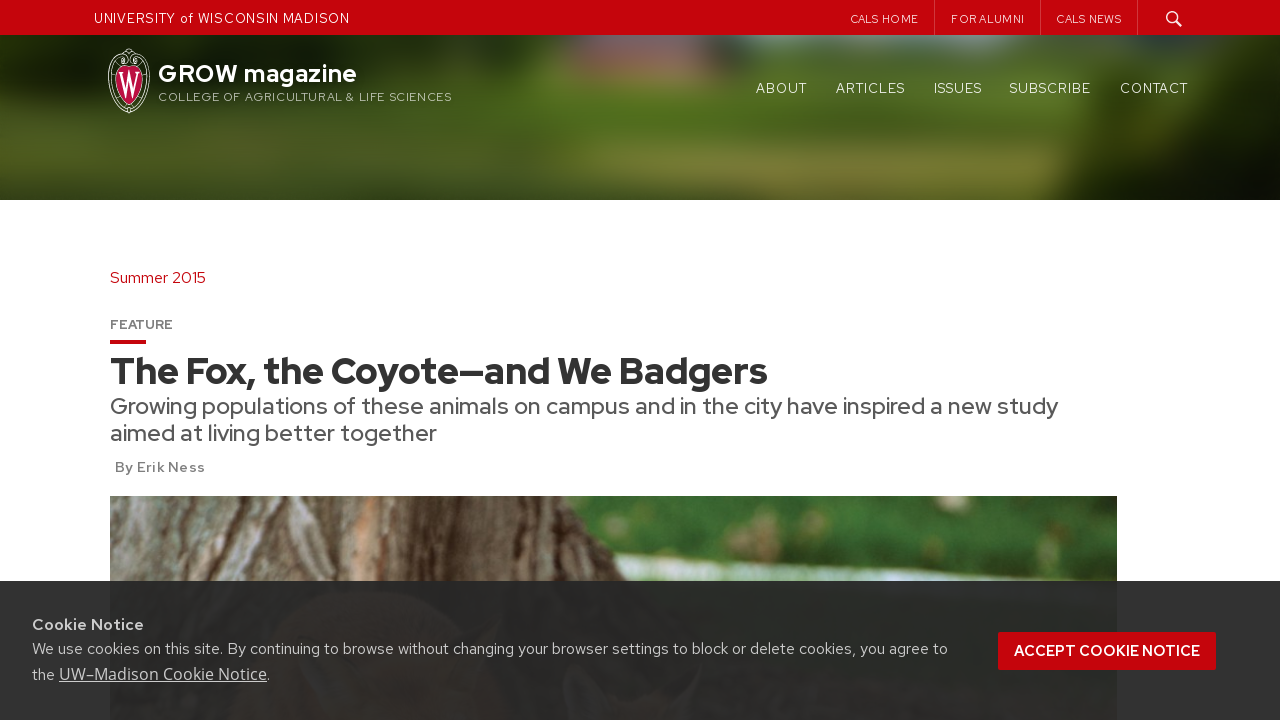

--- FILE ---
content_type: text/html; charset=UTF-8
request_url: https://grow.cals.wisc.edu/deprecated/environment/the-fox-the-coyote%C2%AD-and-we-badgers
body_size: 25393
content:
<!DOCTYPE html>
<html lang="en-US">

<head>
  <meta charset="UTF-8">
  <meta name="viewport" content="width=device-width, initial-scale=1">
  <link rel="profile" href="http://gmpg.org/xfn/11">
  <link rel="pingback" href="https://grow.cals.wisc.edu/xmlrpc.php">
  <script type="text/javascript">
    var templateUrl = '';
  </script>


  
  <link rel="apple-touch-icon" sizes="57x57" href="https://grow.cals.wisc.edu/wp-content/themes/madisonwp2015growchild/apple-touch-icon-57x57.png">
  <link rel="apple-touch-icon" sizes="60x60" href="https://grow.cals.wisc.edu/wp-content/themes/madisonwp2015growchild/apple-touch-icon-60x60.png">
  <link rel="apple-touch-icon" sizes="72x72" href="https://grow.cals.wisc.edu/wp-content/themes/madisonwp2015growchild/apple-touch-icon-72x72.png">
  <link rel="apple-touch-icon" sizes="76x76" href="https://grow.cals.wisc.edu/wp-content/themes/madisonwp2015growchild/apple-touch-icon-76x76.png">
  <link rel="apple-touch-icon" sizes="114x114" href="https://grow.cals.wisc.edu/wp-content/themes/madisonwp2015growchild/apple-touch-icon-114x114.png">
  <link rel="apple-touch-icon" sizes="120x120" href="https://grow.cals.wisc.edu/wp-content/themes/madisonwp2015growchild/apple-touch-icon-120x120.png">
  <link rel="apple-touch-icon" sizes="144x144" href="https://grow.cals.wisc.edu/wp-content/themes/madisonwp2015growchild/apple-touch-icon-144x144.png">
  <link rel="apple-touch-icon" sizes="152x152" href="https://grow.cals.wisc.edu/wp-content/themes/madisonwp2015growchild/apple-touch-icon-152x152.png">
  <link rel="apple-touch-icon" sizes="180x180" href="https://grow.cals.wisc.edu/wp-content/themes/madisonwp2015growchild/apple-touch-icon-180x180.png">
  <link rel="icon" type="image/png" href="https://grow.cals.wisc.edu/wp-content/themes/madisonwp2015growchild/favicon-32x32.png" sizes="32x32">
  <link rel="icon" type="image/png" href="https://grow.cals.wisc.edu/wp-content/themes/madisonwp2015growchild/favicon-194x194.png" sizes="194x194">
  <link rel="icon" type="image/png" href="https://grow.cals.wisc.edu/wp-content/themes/madisonwp2015growchild/favicon-96x96.png" sizes="96x96">
  <link rel="icon" type="image/png" href="https://grow.cals.wisc.edu/wp-content/themes/madisonwp2015growchild/android-chrome-192x192.png" sizes="192x192">
  <link rel="icon" type="image/png" href="https://grow.cals.wisc.edu/wp-content/themes/madisonwp2015growchild/favicon-16x16.png" sizes="16x16">
  <link rel="manifest" href="https://grow.cals.wisc.edu/wp-content/themes/madisonwp2015growchild/manifest.json">
  <link rel="mask-icon" href="https://grow.cals.wisc.edu/wp-content/themes/madisonwp2015growchild/safari-pinned-tab.svg" color="#C5050C">
  <link rel="shortcut icon" href="https://grow.cals.wisc.edu/wp-content/themes/madisonwp2015growchild/favicon.ico">
  <meta name="msapplication-TileColor" content="#da532c">
  <meta name="msapplication-TileImage" content="https://grow.cals.wisc.edu/wp-content/themes/madisonwp2015growchild/mstile-144x144.png">
  <meta name="msapplication-config" content="https://grow.cals.wisc.edu/wp-content/themes/madisonwp2015growchild/browserconfig.xml">
  <meta name="theme-color" content="#ffffff">


  <meta property='twitter:title' content="The Fox, the Coyote­—and We Badgers" />
      <meta property='twitter:image' content="https://grow.cals.wisc.edu/wp-content/uploads/sites/360/2015/06/foxes-by-eartiwulandari-8ret-1024x640.jpg" />
    <meta name="twitter:card" content="summary_large_image" />
  




  <title>The Fox, the Coyote­—and We Badgers &#8211; GROW magazine</title>
<meta name='robots' content='max-image-preview:large' />
<link rel='dns-prefetch' href='//ajax.googleapis.com' />
<link rel='dns-prefetch' href='//cdn.wisc.cloud' />
<link rel='dns-prefetch' href='//stats.wp.com' />
<link rel='dns-prefetch' href='//v0.wordpress.com' />
<link rel="alternate" type="application/rss+xml" title="GROW magazine &raquo; Feed" href="https://grow.cals.wisc.edu/feed" />
<link rel="alternate" type="application/rss+xml" title="GROW magazine &raquo; Comments Feed" href="https://grow.cals.wisc.edu/comments/feed" />
<link rel="alternate" type="application/rss+xml" title="GROW magazine &raquo; The Fox, the Coyote­—and We Badgers Comments Feed" href="https://grow.cals.wisc.edu/deprecated/environment/the-fox-the-coyote%c2%ad-and-we-badgers/feed" />
<link rel="alternate" title="oEmbed (JSON)" type="application/json+oembed" href="https://grow.cals.wisc.edu/wp-json/oembed/1.0/embed?url=https%3A%2F%2Fgrow.cals.wisc.edu%2Fdeprecated%2Fenvironment%2Fthe-fox-the-coyote%25c2%25ad-and-we-badgers" />
<link rel="alternate" title="oEmbed (XML)" type="text/xml+oembed" href="https://grow.cals.wisc.edu/wp-json/oembed/1.0/embed?url=https%3A%2F%2Fgrow.cals.wisc.edu%2Fdeprecated%2Fenvironment%2Fthe-fox-the-coyote%25c2%25ad-and-we-badgers&#038;format=xml" />
<style id='wp-img-auto-sizes-contain-inline-css' type='text/css'>
img:is([sizes=auto i],[sizes^="auto," i]){contain-intrinsic-size:3000px 1500px}
/*# sourceURL=wp-img-auto-sizes-contain-inline-css */
</style>
<style id='wp-emoji-styles-inline-css' type='text/css'>

	img.wp-smiley, img.emoji {
		display: inline !important;
		border: none !important;
		box-shadow: none !important;
		height: 1em !important;
		width: 1em !important;
		margin: 0 0.07em !important;
		vertical-align: -0.1em !important;
		background: none !important;
		padding: 0 !important;
	}
/*# sourceURL=wp-emoji-styles-inline-css */
</style>
<style id='wp-block-library-inline-css' type='text/css'>
:root{--wp-block-synced-color:#7a00df;--wp-block-synced-color--rgb:122,0,223;--wp-bound-block-color:var(--wp-block-synced-color);--wp-editor-canvas-background:#ddd;--wp-admin-theme-color:#007cba;--wp-admin-theme-color--rgb:0,124,186;--wp-admin-theme-color-darker-10:#006ba1;--wp-admin-theme-color-darker-10--rgb:0,107,160.5;--wp-admin-theme-color-darker-20:#005a87;--wp-admin-theme-color-darker-20--rgb:0,90,135;--wp-admin-border-width-focus:2px}@media (min-resolution:192dpi){:root{--wp-admin-border-width-focus:1.5px}}.wp-element-button{cursor:pointer}:root .has-very-light-gray-background-color{background-color:#eee}:root .has-very-dark-gray-background-color{background-color:#313131}:root .has-very-light-gray-color{color:#eee}:root .has-very-dark-gray-color{color:#313131}:root .has-vivid-green-cyan-to-vivid-cyan-blue-gradient-background{background:linear-gradient(135deg,#00d084,#0693e3)}:root .has-purple-crush-gradient-background{background:linear-gradient(135deg,#34e2e4,#4721fb 50%,#ab1dfe)}:root .has-hazy-dawn-gradient-background{background:linear-gradient(135deg,#faaca8,#dad0ec)}:root .has-subdued-olive-gradient-background{background:linear-gradient(135deg,#fafae1,#67a671)}:root .has-atomic-cream-gradient-background{background:linear-gradient(135deg,#fdd79a,#004a59)}:root .has-nightshade-gradient-background{background:linear-gradient(135deg,#330968,#31cdcf)}:root .has-midnight-gradient-background{background:linear-gradient(135deg,#020381,#2874fc)}:root{--wp--preset--font-size--normal:16px;--wp--preset--font-size--huge:42px}.has-regular-font-size{font-size:1em}.has-larger-font-size{font-size:2.625em}.has-normal-font-size{font-size:var(--wp--preset--font-size--normal)}.has-huge-font-size{font-size:var(--wp--preset--font-size--huge)}.has-text-align-center{text-align:center}.has-text-align-left{text-align:left}.has-text-align-right{text-align:right}.has-fit-text{white-space:nowrap!important}#end-resizable-editor-section{display:none}.aligncenter{clear:both}.items-justified-left{justify-content:flex-start}.items-justified-center{justify-content:center}.items-justified-right{justify-content:flex-end}.items-justified-space-between{justify-content:space-between}.screen-reader-text{border:0;clip-path:inset(50%);height:1px;margin:-1px;overflow:hidden;padding:0;position:absolute;width:1px;word-wrap:normal!important}.screen-reader-text:focus{background-color:#ddd;clip-path:none;color:#444;display:block;font-size:1em;height:auto;left:5px;line-height:normal;padding:15px 23px 14px;text-decoration:none;top:5px;width:auto;z-index:100000}html :where(.has-border-color){border-style:solid}html :where([style*=border-top-color]){border-top-style:solid}html :where([style*=border-right-color]){border-right-style:solid}html :where([style*=border-bottom-color]){border-bottom-style:solid}html :where([style*=border-left-color]){border-left-style:solid}html :where([style*=border-width]){border-style:solid}html :where([style*=border-top-width]){border-top-style:solid}html :where([style*=border-right-width]){border-right-style:solid}html :where([style*=border-bottom-width]){border-bottom-style:solid}html :where([style*=border-left-width]){border-left-style:solid}html :where(img[class*=wp-image-]){height:auto;max-width:100%}:where(figure){margin:0 0 1em}html :where(.is-position-sticky){--wp-admin--admin-bar--position-offset:var(--wp-admin--admin-bar--height,0px)}@media screen and (max-width:600px){html :where(.is-position-sticky){--wp-admin--admin-bar--position-offset:0px}}

/*# sourceURL=wp-block-library-inline-css */
</style><style id='wp-block-heading-inline-css' type='text/css'>
h1:where(.wp-block-heading).has-background,h2:where(.wp-block-heading).has-background,h3:where(.wp-block-heading).has-background,h4:where(.wp-block-heading).has-background,h5:where(.wp-block-heading).has-background,h6:where(.wp-block-heading).has-background{padding:1.25em 2.375em}h1.has-text-align-left[style*=writing-mode]:where([style*=vertical-lr]),h1.has-text-align-right[style*=writing-mode]:where([style*=vertical-rl]),h2.has-text-align-left[style*=writing-mode]:where([style*=vertical-lr]),h2.has-text-align-right[style*=writing-mode]:where([style*=vertical-rl]),h3.has-text-align-left[style*=writing-mode]:where([style*=vertical-lr]),h3.has-text-align-right[style*=writing-mode]:where([style*=vertical-rl]),h4.has-text-align-left[style*=writing-mode]:where([style*=vertical-lr]),h4.has-text-align-right[style*=writing-mode]:where([style*=vertical-rl]),h5.has-text-align-left[style*=writing-mode]:where([style*=vertical-lr]),h5.has-text-align-right[style*=writing-mode]:where([style*=vertical-rl]),h6.has-text-align-left[style*=writing-mode]:where([style*=vertical-lr]),h6.has-text-align-right[style*=writing-mode]:where([style*=vertical-rl]){rotate:180deg}
/*# sourceURL=https://grow.cals.wisc.edu/wp-includes/blocks/heading/style.min.css */
</style>
<style id='wp-block-image-inline-css' type='text/css'>
.wp-block-image>a,.wp-block-image>figure>a{display:inline-block}.wp-block-image img{box-sizing:border-box;height:auto;max-width:100%;vertical-align:bottom}@media not (prefers-reduced-motion){.wp-block-image img.hide{visibility:hidden}.wp-block-image img.show{animation:show-content-image .4s}}.wp-block-image[style*=border-radius] img,.wp-block-image[style*=border-radius]>a{border-radius:inherit}.wp-block-image.has-custom-border img{box-sizing:border-box}.wp-block-image.aligncenter{text-align:center}.wp-block-image.alignfull>a,.wp-block-image.alignwide>a{width:100%}.wp-block-image.alignfull img,.wp-block-image.alignwide img{height:auto;width:100%}.wp-block-image .aligncenter,.wp-block-image .alignleft,.wp-block-image .alignright,.wp-block-image.aligncenter,.wp-block-image.alignleft,.wp-block-image.alignright{display:table}.wp-block-image .aligncenter>figcaption,.wp-block-image .alignleft>figcaption,.wp-block-image .alignright>figcaption,.wp-block-image.aligncenter>figcaption,.wp-block-image.alignleft>figcaption,.wp-block-image.alignright>figcaption{caption-side:bottom;display:table-caption}.wp-block-image .alignleft{float:left;margin:.5em 1em .5em 0}.wp-block-image .alignright{float:right;margin:.5em 0 .5em 1em}.wp-block-image .aligncenter{margin-left:auto;margin-right:auto}.wp-block-image :where(figcaption){margin-bottom:1em;margin-top:.5em}.wp-block-image.is-style-circle-mask img{border-radius:9999px}@supports ((-webkit-mask-image:none) or (mask-image:none)) or (-webkit-mask-image:none){.wp-block-image.is-style-circle-mask img{border-radius:0;-webkit-mask-image:url('data:image/svg+xml;utf8,<svg viewBox="0 0 100 100" xmlns="http://www.w3.org/2000/svg"><circle cx="50" cy="50" r="50"/></svg>');mask-image:url('data:image/svg+xml;utf8,<svg viewBox="0 0 100 100" xmlns="http://www.w3.org/2000/svg"><circle cx="50" cy="50" r="50"/></svg>');mask-mode:alpha;-webkit-mask-position:center;mask-position:center;-webkit-mask-repeat:no-repeat;mask-repeat:no-repeat;-webkit-mask-size:contain;mask-size:contain}}:root :where(.wp-block-image.is-style-rounded img,.wp-block-image .is-style-rounded img){border-radius:9999px}.wp-block-image figure{margin:0}.wp-lightbox-container{display:flex;flex-direction:column;position:relative}.wp-lightbox-container img{cursor:zoom-in}.wp-lightbox-container img:hover+button{opacity:1}.wp-lightbox-container button{align-items:center;backdrop-filter:blur(16px) saturate(180%);background-color:#5a5a5a40;border:none;border-radius:4px;cursor:zoom-in;display:flex;height:20px;justify-content:center;opacity:0;padding:0;position:absolute;right:16px;text-align:center;top:16px;width:20px;z-index:100}@media not (prefers-reduced-motion){.wp-lightbox-container button{transition:opacity .2s ease}}.wp-lightbox-container button:focus-visible{outline:3px auto #5a5a5a40;outline:3px auto -webkit-focus-ring-color;outline-offset:3px}.wp-lightbox-container button:hover{cursor:pointer;opacity:1}.wp-lightbox-container button:focus{opacity:1}.wp-lightbox-container button:focus,.wp-lightbox-container button:hover,.wp-lightbox-container button:not(:hover):not(:active):not(.has-background){background-color:#5a5a5a40;border:none}.wp-lightbox-overlay{box-sizing:border-box;cursor:zoom-out;height:100vh;left:0;overflow:hidden;position:fixed;top:0;visibility:hidden;width:100%;z-index:100000}.wp-lightbox-overlay .close-button{align-items:center;cursor:pointer;display:flex;justify-content:center;min-height:40px;min-width:40px;padding:0;position:absolute;right:calc(env(safe-area-inset-right) + 16px);top:calc(env(safe-area-inset-top) + 16px);z-index:5000000}.wp-lightbox-overlay .close-button:focus,.wp-lightbox-overlay .close-button:hover,.wp-lightbox-overlay .close-button:not(:hover):not(:active):not(.has-background){background:none;border:none}.wp-lightbox-overlay .lightbox-image-container{height:var(--wp--lightbox-container-height);left:50%;overflow:hidden;position:absolute;top:50%;transform:translate(-50%,-50%);transform-origin:top left;width:var(--wp--lightbox-container-width);z-index:9999999999}.wp-lightbox-overlay .wp-block-image{align-items:center;box-sizing:border-box;display:flex;height:100%;justify-content:center;margin:0;position:relative;transform-origin:0 0;width:100%;z-index:3000000}.wp-lightbox-overlay .wp-block-image img{height:var(--wp--lightbox-image-height);min-height:var(--wp--lightbox-image-height);min-width:var(--wp--lightbox-image-width);width:var(--wp--lightbox-image-width)}.wp-lightbox-overlay .wp-block-image figcaption{display:none}.wp-lightbox-overlay button{background:none;border:none}.wp-lightbox-overlay .scrim{background-color:#fff;height:100%;opacity:.9;position:absolute;width:100%;z-index:2000000}.wp-lightbox-overlay.active{visibility:visible}@media not (prefers-reduced-motion){.wp-lightbox-overlay.active{animation:turn-on-visibility .25s both}.wp-lightbox-overlay.active img{animation:turn-on-visibility .35s both}.wp-lightbox-overlay.show-closing-animation:not(.active){animation:turn-off-visibility .35s both}.wp-lightbox-overlay.show-closing-animation:not(.active) img{animation:turn-off-visibility .25s both}.wp-lightbox-overlay.zoom.active{animation:none;opacity:1;visibility:visible}.wp-lightbox-overlay.zoom.active .lightbox-image-container{animation:lightbox-zoom-in .4s}.wp-lightbox-overlay.zoom.active .lightbox-image-container img{animation:none}.wp-lightbox-overlay.zoom.active .scrim{animation:turn-on-visibility .4s forwards}.wp-lightbox-overlay.zoom.show-closing-animation:not(.active){animation:none}.wp-lightbox-overlay.zoom.show-closing-animation:not(.active) .lightbox-image-container{animation:lightbox-zoom-out .4s}.wp-lightbox-overlay.zoom.show-closing-animation:not(.active) .lightbox-image-container img{animation:none}.wp-lightbox-overlay.zoom.show-closing-animation:not(.active) .scrim{animation:turn-off-visibility .4s forwards}}@keyframes show-content-image{0%{visibility:hidden}99%{visibility:hidden}to{visibility:visible}}@keyframes turn-on-visibility{0%{opacity:0}to{opacity:1}}@keyframes turn-off-visibility{0%{opacity:1;visibility:visible}99%{opacity:0;visibility:visible}to{opacity:0;visibility:hidden}}@keyframes lightbox-zoom-in{0%{transform:translate(calc((-100vw + var(--wp--lightbox-scrollbar-width))/2 + var(--wp--lightbox-initial-left-position)),calc(-50vh + var(--wp--lightbox-initial-top-position))) scale(var(--wp--lightbox-scale))}to{transform:translate(-50%,-50%) scale(1)}}@keyframes lightbox-zoom-out{0%{transform:translate(-50%,-50%) scale(1);visibility:visible}99%{visibility:visible}to{transform:translate(calc((-100vw + var(--wp--lightbox-scrollbar-width))/2 + var(--wp--lightbox-initial-left-position)),calc(-50vh + var(--wp--lightbox-initial-top-position))) scale(var(--wp--lightbox-scale));visibility:hidden}}
/*# sourceURL=https://grow.cals.wisc.edu/wp-includes/blocks/image/style.min.css */
</style>
<style id='wp-block-columns-inline-css' type='text/css'>
.wp-block-columns{box-sizing:border-box;display:flex;flex-wrap:wrap!important}@media (min-width:782px){.wp-block-columns{flex-wrap:nowrap!important}}.wp-block-columns{align-items:normal!important}.wp-block-columns.are-vertically-aligned-top{align-items:flex-start}.wp-block-columns.are-vertically-aligned-center{align-items:center}.wp-block-columns.are-vertically-aligned-bottom{align-items:flex-end}@media (max-width:781px){.wp-block-columns:not(.is-not-stacked-on-mobile)>.wp-block-column{flex-basis:100%!important}}@media (min-width:782px){.wp-block-columns:not(.is-not-stacked-on-mobile)>.wp-block-column{flex-basis:0;flex-grow:1}.wp-block-columns:not(.is-not-stacked-on-mobile)>.wp-block-column[style*=flex-basis]{flex-grow:0}}.wp-block-columns.is-not-stacked-on-mobile{flex-wrap:nowrap!important}.wp-block-columns.is-not-stacked-on-mobile>.wp-block-column{flex-basis:0;flex-grow:1}.wp-block-columns.is-not-stacked-on-mobile>.wp-block-column[style*=flex-basis]{flex-grow:0}:where(.wp-block-columns){margin-bottom:1.75em}:where(.wp-block-columns.has-background){padding:1.25em 2.375em}.wp-block-column{flex-grow:1;min-width:0;overflow-wrap:break-word;word-break:break-word}.wp-block-column.is-vertically-aligned-top{align-self:flex-start}.wp-block-column.is-vertically-aligned-center{align-self:center}.wp-block-column.is-vertically-aligned-bottom{align-self:flex-end}.wp-block-column.is-vertically-aligned-stretch{align-self:stretch}.wp-block-column.is-vertically-aligned-bottom,.wp-block-column.is-vertically-aligned-center,.wp-block-column.is-vertically-aligned-top{width:100%}
/*# sourceURL=https://grow.cals.wisc.edu/wp-includes/blocks/columns/style.min.css */
</style>
<style id='wp-block-group-inline-css' type='text/css'>
.wp-block-group{box-sizing:border-box}:where(.wp-block-group.wp-block-group-is-layout-constrained){position:relative}
/*# sourceURL=https://grow.cals.wisc.edu/wp-includes/blocks/group/style.min.css */
</style>
<style id='wp-block-paragraph-inline-css' type='text/css'>
.is-small-text{font-size:.875em}.is-regular-text{font-size:1em}.is-large-text{font-size:2.25em}.is-larger-text{font-size:3em}.has-drop-cap:not(:focus):first-letter{float:left;font-size:8.4em;font-style:normal;font-weight:100;line-height:.68;margin:.05em .1em 0 0;text-transform:uppercase}body.rtl .has-drop-cap:not(:focus):first-letter{float:none;margin-left:.1em}p.has-drop-cap.has-background{overflow:hidden}:root :where(p.has-background){padding:1.25em 2.375em}:where(p.has-text-color:not(.has-link-color)) a{color:inherit}p.has-text-align-left[style*="writing-mode:vertical-lr"],p.has-text-align-right[style*="writing-mode:vertical-rl"]{rotate:180deg}
/*# sourceURL=https://grow.cals.wisc.edu/wp-includes/blocks/paragraph/style.min.css */
</style>
<style id='global-styles-inline-css' type='text/css'>
:root{--wp--preset--aspect-ratio--square: 1;--wp--preset--aspect-ratio--4-3: 4/3;--wp--preset--aspect-ratio--3-4: 3/4;--wp--preset--aspect-ratio--3-2: 3/2;--wp--preset--aspect-ratio--2-3: 2/3;--wp--preset--aspect-ratio--16-9: 16/9;--wp--preset--aspect-ratio--9-16: 9/16;--wp--preset--color--black: #000000;--wp--preset--color--cyan-bluish-gray: #abb8c3;--wp--preset--color--white: #FFFFFF;--wp--preset--color--pale-pink: #f78da7;--wp--preset--color--vivid-red: #cf2e2e;--wp--preset--color--luminous-vivid-orange: #ff6900;--wp--preset--color--luminous-vivid-amber: #fcb900;--wp--preset--color--light-green-cyan: #7bdcb5;--wp--preset--color--vivid-green-cyan: #00d084;--wp--preset--color--pale-cyan-blue: #8ed1fc;--wp--preset--color--vivid-cyan-blue: #0693e3;--wp--preset--color--vivid-purple: #9b51e0;--wp--preset--color--dark-gray: #333333;--wp--preset--color--gray: #757575;--wp--preset--color--light-gray: #F2F2F2;--wp--preset--color--primary-red: #9B0000;--wp--preset--color--secondary-red: #C5050C;--wp--preset--color--light-red: #E72121;--wp--preset--color--very-light-red: #FF3939;--wp--preset--color--primary-blue: #005CA5;--wp--preset--color--secondary-blue: #0073CE;--wp--preset--color--light-blue: #0D8CF1;--wp--preset--color--very-light-blue: #53ADF5;--wp--preset--gradient--vivid-cyan-blue-to-vivid-purple: linear-gradient(135deg,rgb(6,147,227) 0%,rgb(155,81,224) 100%);--wp--preset--gradient--light-green-cyan-to-vivid-green-cyan: linear-gradient(135deg,rgb(122,220,180) 0%,rgb(0,208,130) 100%);--wp--preset--gradient--luminous-vivid-amber-to-luminous-vivid-orange: linear-gradient(135deg,rgb(252,185,0) 0%,rgb(255,105,0) 100%);--wp--preset--gradient--luminous-vivid-orange-to-vivid-red: linear-gradient(135deg,rgb(255,105,0) 0%,rgb(207,46,46) 100%);--wp--preset--gradient--very-light-gray-to-cyan-bluish-gray: linear-gradient(135deg,rgb(238,238,238) 0%,rgb(169,184,195) 100%);--wp--preset--gradient--cool-to-warm-spectrum: linear-gradient(135deg,rgb(74,234,220) 0%,rgb(151,120,209) 20%,rgb(207,42,186) 40%,rgb(238,44,130) 60%,rgb(251,105,98) 80%,rgb(254,248,76) 100%);--wp--preset--gradient--blush-light-purple: linear-gradient(135deg,rgb(255,206,236) 0%,rgb(152,150,240) 100%);--wp--preset--gradient--blush-bordeaux: linear-gradient(135deg,rgb(254,205,165) 0%,rgb(254,45,45) 50%,rgb(107,0,62) 100%);--wp--preset--gradient--luminous-dusk: linear-gradient(135deg,rgb(255,203,112) 0%,rgb(199,81,192) 50%,rgb(65,88,208) 100%);--wp--preset--gradient--pale-ocean: linear-gradient(135deg,rgb(255,245,203) 0%,rgb(182,227,212) 50%,rgb(51,167,181) 100%);--wp--preset--gradient--electric-grass: linear-gradient(135deg,rgb(202,248,128) 0%,rgb(113,206,126) 100%);--wp--preset--gradient--midnight: linear-gradient(135deg,rgb(2,3,129) 0%,rgb(40,116,252) 100%);--wp--preset--gradient--blue-to-lightblue: linear-gradient(150deg, rgba(0,92,165,1) 0%, rgba(13,140,241,1) 100%);--wp--preset--gradient--blue-to-lightblue-2: linear-gradient(150deg, rgba(0,115,206,1) 0%, rgba(83,173,245,1) 100%);--wp--preset--gradient--red-to-darkred: linear-gradient(150deg, rgba(140,0,0,1) 0%, rgba(231,33,33,1) 100%);--wp--preset--gradient--red-to-lightred: linear-gradient(150deg, rgba(197,5,12,1) 0%, rgba(255,57,57,1) 100%);--wp--preset--gradient--white-to-gray: linear-gradient(150deg, rgba(255,255,255,1) 0%, rgba(242,242,242,1) 100%);--wp--preset--font-size--small: 13px;--wp--preset--font-size--medium: 20px;--wp--preset--font-size--large: 36px;--wp--preset--font-size--x-large: 42px;--wp--preset--spacing--20: 0.44rem;--wp--preset--spacing--30: 0.67rem;--wp--preset--spacing--40: 1rem;--wp--preset--spacing--50: 1.5rem;--wp--preset--spacing--60: 2.25rem;--wp--preset--spacing--70: 3.38rem;--wp--preset--spacing--80: 5.06rem;--wp--preset--shadow--natural: 6px 6px 9px rgba(0, 0, 0, 0.2);--wp--preset--shadow--deep: 12px 12px 50px rgba(0, 0, 0, 0.4);--wp--preset--shadow--sharp: 6px 6px 0px rgba(0, 0, 0, 0.2);--wp--preset--shadow--outlined: 6px 6px 0px -3px rgb(255, 255, 255), 6px 6px rgb(0, 0, 0);--wp--preset--shadow--crisp: 6px 6px 0px rgb(0, 0, 0);}:where(.is-layout-flex){gap: 0.5em;}:where(.is-layout-grid){gap: 0.5em;}body .is-layout-flex{display: flex;}.is-layout-flex{flex-wrap: wrap;align-items: center;}.is-layout-flex > :is(*, div){margin: 0;}body .is-layout-grid{display: grid;}.is-layout-grid > :is(*, div){margin: 0;}:where(.wp-block-columns.is-layout-flex){gap: 2em;}:where(.wp-block-columns.is-layout-grid){gap: 2em;}:where(.wp-block-post-template.is-layout-flex){gap: 1.25em;}:where(.wp-block-post-template.is-layout-grid){gap: 1.25em;}.has-black-color{color: var(--wp--preset--color--black) !important;}.has-cyan-bluish-gray-color{color: var(--wp--preset--color--cyan-bluish-gray) !important;}.has-white-color{color: var(--wp--preset--color--white) !important;}.has-pale-pink-color{color: var(--wp--preset--color--pale-pink) !important;}.has-vivid-red-color{color: var(--wp--preset--color--vivid-red) !important;}.has-luminous-vivid-orange-color{color: var(--wp--preset--color--luminous-vivid-orange) !important;}.has-luminous-vivid-amber-color{color: var(--wp--preset--color--luminous-vivid-amber) !important;}.has-light-green-cyan-color{color: var(--wp--preset--color--light-green-cyan) !important;}.has-vivid-green-cyan-color{color: var(--wp--preset--color--vivid-green-cyan) !important;}.has-pale-cyan-blue-color{color: var(--wp--preset--color--pale-cyan-blue) !important;}.has-vivid-cyan-blue-color{color: var(--wp--preset--color--vivid-cyan-blue) !important;}.has-vivid-purple-color{color: var(--wp--preset--color--vivid-purple) !important;}.has-black-background-color{background-color: var(--wp--preset--color--black) !important;}.has-cyan-bluish-gray-background-color{background-color: var(--wp--preset--color--cyan-bluish-gray) !important;}.has-white-background-color{background-color: var(--wp--preset--color--white) !important;}.has-pale-pink-background-color{background-color: var(--wp--preset--color--pale-pink) !important;}.has-vivid-red-background-color{background-color: var(--wp--preset--color--vivid-red) !important;}.has-luminous-vivid-orange-background-color{background-color: var(--wp--preset--color--luminous-vivid-orange) !important;}.has-luminous-vivid-amber-background-color{background-color: var(--wp--preset--color--luminous-vivid-amber) !important;}.has-light-green-cyan-background-color{background-color: var(--wp--preset--color--light-green-cyan) !important;}.has-vivid-green-cyan-background-color{background-color: var(--wp--preset--color--vivid-green-cyan) !important;}.has-pale-cyan-blue-background-color{background-color: var(--wp--preset--color--pale-cyan-blue) !important;}.has-vivid-cyan-blue-background-color{background-color: var(--wp--preset--color--vivid-cyan-blue) !important;}.has-vivid-purple-background-color{background-color: var(--wp--preset--color--vivid-purple) !important;}.has-black-border-color{border-color: var(--wp--preset--color--black) !important;}.has-cyan-bluish-gray-border-color{border-color: var(--wp--preset--color--cyan-bluish-gray) !important;}.has-white-border-color{border-color: var(--wp--preset--color--white) !important;}.has-pale-pink-border-color{border-color: var(--wp--preset--color--pale-pink) !important;}.has-vivid-red-border-color{border-color: var(--wp--preset--color--vivid-red) !important;}.has-luminous-vivid-orange-border-color{border-color: var(--wp--preset--color--luminous-vivid-orange) !important;}.has-luminous-vivid-amber-border-color{border-color: var(--wp--preset--color--luminous-vivid-amber) !important;}.has-light-green-cyan-border-color{border-color: var(--wp--preset--color--light-green-cyan) !important;}.has-vivid-green-cyan-border-color{border-color: var(--wp--preset--color--vivid-green-cyan) !important;}.has-pale-cyan-blue-border-color{border-color: var(--wp--preset--color--pale-cyan-blue) !important;}.has-vivid-cyan-blue-border-color{border-color: var(--wp--preset--color--vivid-cyan-blue) !important;}.has-vivid-purple-border-color{border-color: var(--wp--preset--color--vivid-purple) !important;}.has-vivid-cyan-blue-to-vivid-purple-gradient-background{background: var(--wp--preset--gradient--vivid-cyan-blue-to-vivid-purple) !important;}.has-light-green-cyan-to-vivid-green-cyan-gradient-background{background: var(--wp--preset--gradient--light-green-cyan-to-vivid-green-cyan) !important;}.has-luminous-vivid-amber-to-luminous-vivid-orange-gradient-background{background: var(--wp--preset--gradient--luminous-vivid-amber-to-luminous-vivid-orange) !important;}.has-luminous-vivid-orange-to-vivid-red-gradient-background{background: var(--wp--preset--gradient--luminous-vivid-orange-to-vivid-red) !important;}.has-very-light-gray-to-cyan-bluish-gray-gradient-background{background: var(--wp--preset--gradient--very-light-gray-to-cyan-bluish-gray) !important;}.has-cool-to-warm-spectrum-gradient-background{background: var(--wp--preset--gradient--cool-to-warm-spectrum) !important;}.has-blush-light-purple-gradient-background{background: var(--wp--preset--gradient--blush-light-purple) !important;}.has-blush-bordeaux-gradient-background{background: var(--wp--preset--gradient--blush-bordeaux) !important;}.has-luminous-dusk-gradient-background{background: var(--wp--preset--gradient--luminous-dusk) !important;}.has-pale-ocean-gradient-background{background: var(--wp--preset--gradient--pale-ocean) !important;}.has-electric-grass-gradient-background{background: var(--wp--preset--gradient--electric-grass) !important;}.has-midnight-gradient-background{background: var(--wp--preset--gradient--midnight) !important;}.has-small-font-size{font-size: var(--wp--preset--font-size--small) !important;}.has-medium-font-size{font-size: var(--wp--preset--font-size--medium) !important;}.has-large-font-size{font-size: var(--wp--preset--font-size--large) !important;}.has-x-large-font-size{font-size: var(--wp--preset--font-size--x-large) !important;}
:where(.wp-block-columns.is-layout-flex){gap: 2em;}:where(.wp-block-columns.is-layout-grid){gap: 2em;}
/*# sourceURL=global-styles-inline-css */
</style>
<style id='core-block-supports-inline-css' type='text/css'>
.wp-container-core-columns-is-layout-9d6595d7{flex-wrap:nowrap;}.wp-container-core-group-is-layout-07b51d56 > :where(:not(.alignleft):not(.alignright):not(.alignfull)){margin-right:0 !important;}
/*# sourceURL=core-block-supports-inline-css */
</style>

<style id='classic-theme-styles-inline-css' type='text/css'>
/*! This file is auto-generated */
.wp-block-button__link{color:#fff;background-color:#32373c;border-radius:9999px;box-shadow:none;text-decoration:none;padding:calc(.667em + 2px) calc(1.333em + 2px);font-size:1.125em}.wp-block-file__button{background:#32373c;color:#fff;text-decoration:none}
/*# sourceURL=/wp-includes/css/classic-themes.min.css */
</style>
<link rel='stylesheet' id='cals-network-footer-css' href='https://grow.cals.wisc.edu/wp-content/plugins/cals-admin-tools/features/includes/FooterLinks/style.css?ver=1.0.0' type='text/css' media='all' />
<link rel='stylesheet' id='parent-style-css' href='https://grow.cals.wisc.edu/wp-content/themes/madisonwp2015/style.css?ver=2a8b0169070971441235fbf781029b8e' type='text/css' media='all' />
<link rel='stylesheet' id='child-style-css' href='https://grow.cals.wisc.edu/wp-content/themes/madisonwp2015growchild/style.css?ver=1.0.4' type='text/css' media='all' />
<link rel='stylesheet' id='madisonwp2015-admin-styles-css' href='https://grow.cals.wisc.edu/wp-content/themes/madisonwp2015/gb-enhancements/blockstyles.css?ver=2a8b0169070971441235fbf781029b8e' type='text/css' media='all' />
<link rel='stylesheet' id='madisonwp2015-text-admin-styles-css' href='https://grow.cals.wisc.edu/wp-content/themes/madisonwp2015/gb-enhancements/text-sizes.css?ver=2a8b0169070971441235fbf781029b8e' type='text/css' media='all' />
<link rel='stylesheet' id='madisonwp2015-admin-backgroundcolors-css' href='https://grow.cals.wisc.edu/wp-content/themes/madisonwp2015/gb-enhancements/background-colors.css?ver=2a8b0169070971441235fbf781029b8e' type='text/css' media='all' />
<link rel='stylesheet' id='madisonwp2015-admin-textcolors-css' href='https://grow.cals.wisc.edu/wp-content/themes/madisonwp2015/gb-enhancements/text-colors.css?ver=2a8b0169070971441235fbf781029b8e' type='text/css' media='all' />
<link rel='stylesheet' id='madisonwp2015-majorscerts-styles-css' href='https://grow.cals.wisc.edu/wp-content/themes/madisonwp2015/gb-enhancements/majorscerts.css?ver=2a8b0169070971441235fbf781029b8e' type='text/css' media='all' />
<link rel='stylesheet' id='uw-madison-wp-2015-style-css' href='https://grow.cals.wisc.edu/wp-content/themes/madisonwp2015growchild/style.css?ver=2.5.1' type='text/css' media='' />
<link rel='stylesheet' id='main-css-css' href='https://grow.cals.wisc.edu/wp-content/themes/madisonwp2015/build/css/newroot.css?ver=2.6.41' type='text/css' media='' />
<link rel='stylesheet' id='gutenberg-theme-css-css' href='https://grow.cals.wisc.edu/wp-content/themes/madisonwp2015/css/gutenberg-theme-style.css?ver=2.6.41' type='text/css' media='' />
<script type="text/javascript" src="https://ajax.googleapis.com/ajax/libs/jquery/1.11.3/jquery.min.js" id="jquery-js"></script>
<link rel="https://api.w.org/" href="https://grow.cals.wisc.edu/wp-json/" /><link rel="alternate" title="JSON" type="application/json" href="https://grow.cals.wisc.edu/wp-json/wp/v2/posts/7715" /><link rel="EditURI" type="application/rsd+xml" title="RSD" href="https://grow.cals.wisc.edu/xmlrpc.php?rsd" />

<link rel="canonical" href="https://grow.cals.wisc.edu/deprecated/environment/the-fox-the-coyote%c2%ad-and-we-badgers" />
<link rel='shortlink' href='https://grow.cals.wisc.edu/?p=7715' />
	<style>img#wpstats{display:none}</style>
		<style type="text/css" id="custom-background-css">
body.custom-background { background-color: #ffffff; }
</style>
	
<!-- Jetpack Open Graph Tags -->
<meta property="og:type" content="article" />
<meta property="og:title" content="The Fox, the Coyote­—and We Badgers" />
<meta property="og:url" content="https://grow.cals.wisc.edu/deprecated/environment/the-fox-the-coyote%c2%ad-and-we-badgers" />
<meta property="og:description" content="Growing populations of these animals on campus and in the city have inspired a new study aimed at living better together" />
<meta property="article:published_time" content="2015-06-09T19:47:48+00:00" />
<meta property="article:modified_time" content="2022-02-01T19:41:10+00:00" />
<meta property="og:site_name" content="GROW magazine" />
<meta property="og:image" content="https://grow.cals.wisc.edu/wp-content/uploads/sites/360/2015/06/foxes-by-eartiwulandari-8ret.jpg" />
<meta property="og:image:width" content="3000" />
<meta property="og:image:height" content="1874" />
<meta property="og:image:alt" content="" />
<meta property="og:locale" content="en_US" />
<meta name="twitter:text:title" content="The Fox, the Coyote­—and We Badgers" />
<meta name="twitter:image" content="https://grow.cals.wisc.edu/wp-content/uploads/sites/360/2015/06/foxes-by-eartiwulandari-8ret.jpg?w=640" />
<meta name="twitter:card" content="summary_large_image" />

<!-- End Jetpack Open Graph Tags -->
		<style type="text/css" id="wp-custom-css">
			.single p, .single li {
	max-width: 800px;
	margin: 0 auto;
	margin-bottom: 2rem;
}

.single .entry-content h2, .single .entry-content h3, .single .entry-content h4 {
	max-width: 800px;
	margin: 0 auto;
}

.single .entry-content a {
	font-weight: 600;
}

.single .nav-links {
	display: none;
}

.search-youruw .youruw {
	display: none;
}

.search-youruw .search {
	border-left: none;
}

/*.single .deptname {
	display: none;
}*/

.page .entry-header .entrySubTitle, .post .entry-header .entrySubTitle, .single .entry-header .entrySubTitle {
	text-transform: unset;
	font-size: 23px;
	letter-spacing: unset;
}

.blog .blog_details .date {
	display: none;
}

.post-template-default .featured_title_above .entry-meta > span.posted-on {
display: none;
}

.post-template-default .entry-meta {
	font-size: 0px;
}

.post-template-default .featured_title_above .entry-meta span:last-child {
	display: inline-block;
	font-size: 1rem;
	    padding-left: 0.3rem;
}


header.site-header .noimageLogo .mainTitle div.primaryTitle span {
	text-transform: none !important;

}

.site-header .noimageLogo .logoImage .mainTitle .subTitle span {
	padding-top: 5px;
	opacity: 0.7;
}

/* overides for footer elements  */
footer .site-info {
	margin: 0 auto;
	float: unset;
	width: 41%;
	padding-top: 50px;
}

/* for media query small screen  */
@media only screen and (max-width: 750px) {
	.footerWidgetAreas
	.grow-footer-contact h2,
	.grow-footer-contact p,
	.grow-footer-contact a {	
  	text-align: center;
		margin: 0 auto;
	}

	.footerWidgetAreas	.wp-block-outermost-icon-block a, .wp-block-outermost-icon-block svg {
		padding-top: 9px;
	}
	
  .footerWidgetAreas figure {
		display: flex;
		justify-content: center;
		align-items: center;
		padding-right: 27px;
	}
}

		</style>
		
  

  
  

  
    <!-- Global Site Tag (gtag.js) - Google Analytics -->
    <script async src='https://www.googletagmanager.com/gtag/js?id=G-VNNN5VR8WV'></script>
    <script>
      window.dataLayer = window.dataLayer || [];

      function gtag() {
        dataLayer.push(arguments);
      }
      gtag('js', new Date());

      gtag('config', 'G-VNNN5VR8WV');
    </script>


  
  
    
</head>

<body class="wp-singular post-template-default single single-post postid-7715 single-format-standard custom-background wp-theme-madisonwp2015 wp-child-theme-madisonwp2015growchild group-blog" style="background-color: #ffffff">



  
  <div class="loadCover">
    <div class="loadLogo"></div>
  </div>

  <div class="searchUI" aria-hidden="true">
<form role="search" method="get" class="search-form nogcse" action="https://grow.cals.wisc.edu/">
	<label class="searchLabel">
	<div class="searchFormIcon"><svg version="1.1" xmlns="http://www.w3.org/2000/svg" xmlns:xlink="http://www.w3.org/1999/xlink" x="0px" y="0px"
	 viewBox="-296 387 19 19" enable-background="new -296 387 19 19" xml:space="preserve">
<g>
	<circle fill="#AAAAAA" cx="-286.6" cy="396.4" r="8.9"/>
</g>
<g>
	<circle fill="#117DBA" cx="-286.5" cy="396.5" r="9.5"/>
</g>
<g xmlns:sketch="http://www.bohemiancoding.com/sketch/ns">
	<g sketch:type="MSPage">
		<g transform="translate(-1242.000000, -34.000000)" sketch:type="MSArtboardGroup">
			<g transform="translate(1141.000000, 26.000000)" sketch:type="MSLayerGroup">
				
					<g transform="translate(101.000000, 8.000000)" sketch:type="MSShapeGroup">
					<g>
						<g>
							<path fill="#FFFFFF" d="M-282,399.9l-2.6-2.6c0.4-0.6,0.6-1.3,0.6-2c0-1.9-1.6-3.5-3.5-3.5s-3.5,1.6-3.5,3.5s1.6,3.5,3.5,3.5
								c0.7,0,1.4-0.2,2-0.6l0,0l2.6,2.6c0,0,0.1,0,0.2,0l0.7-0.7C-282,400-282,400-282,399.9z M-287.5,398c-1.5,0-2.7-1.2-2.7-2.7
								s1.2-2.7,2.7-2.7s2.7,1.2,2.7,2.7S-286,398-287.5,398z"/>
						</g>
					</g>
				</g>
			</g>
		</g>
	</g>
</g>
</svg>

<div class="radiate"></div>
</div>
		<span class="screen-reader-text">Search for:</span>
		
		<input type="text" class="search-field nongcse" placeholder="Search …" value="" id="s" name="s" title="Search for:" />
		
		<div class="tabSuggest">Press <strong>tab</strong> to complete the suggestion.</div>
	</label>
	<input type="submit" class="search-submit" value="Search" />
</form><a href="#" class="searchClose"><svg enable-background="new 0 0 32 32" aria-label="Close Search" height="32px" version="1.1" viewBox="0 0 32 32" width="32px" xml:space="preserve" xmlns="http://www.w3.org/2000/svg" xmlns:xlink="http://www.w3.org/1999/xlink">
        <g>
          <polyline fill="none" points="   649,137.999 675,137.999 675,155.999 661,155.999  " stroke="#FFFFFF" stroke-linecap="round" stroke-linejoin="round" stroke-miterlimit="10" stroke-width="2" />
          <polyline fill="none" points="   653,155.999 649,155.999 649,141.999  " stroke="#FFFFFF" stroke-linecap="round" stroke-linejoin="round" stroke-miterlimit="10" stroke-width="2" />
          <polyline fill="none" points="   661,156 653,162 653,156  " stroke="#FFFFFF" stroke-linecap="round" stroke-linejoin="round" stroke-miterlimit="10" stroke-width="2" />
        </g>
        <g>
          <path d="M11.312,12.766c0.194,0.195,0.449,0.292,0.704,0.292c0.255,0,0.51-0.097,0.704-0.292c0.389-0.389,0.389-1.02,0-1.409   L4.755,3.384c-0.389-0.389-1.019-0.389-1.408,0s-0.389,1.02,0,1.409L11.312,12.766z" />
          <path d="M17.407,16.048L28.652,4.793c0.389-0.389,0.389-1.02,0-1.409c-0.389-0.389-1.019-0.561-1.408-0.171L15.296,15   c0,0-0.296,0-0.296,0s0,0.345,0,0.345L3.2,27.303c-0.389,0.389-0.315,1.02,0.073,1.409c0.194,0.195,0.486,0.292,0.741,0.292   s0.528-0.097,0.722-0.292L15.99,17.458l11.249,11.255c0.194,0.195,0.452,0.292,0.706,0.292s0.511-0.097,0.705-0.292   c0.389-0.389,0.39-1.02,0.001-1.409L17.407,16.048z" />
        </g>
      </svg></a><div id="ajaxResults"></div></div>
  <div class="searchResultsOverlay" aria-hidden="true"></div>

  <div class="mobileMenu hideOverview">
    <h2 class="mobileTitle">Menu</h2>
    <div class="menu-primary-menu-container"><ul id="primary-menu" class="menu"><li id="menu-item-9782" class="menu-item menu-item-type-post_type menu-item-object-page menu-item-9782"><a href="https://grow.cals.wisc.edu/about">About</a></li>
<li id="menu-item-9798" class="menu-item menu-item-type-post_type menu-item-object-page current_page_parent menu-item-9798"><a href="https://grow.cals.wisc.edu/articles">Articles</a></li>
<li id="menu-item-9779" class="menu-item menu-item-type-post_type menu-item-object-page menu-item-9779"><a href="https://grow.cals.wisc.edu/issues">Issues</a></li>
<li id="menu-item-9781" class="menu-item menu-item-type-post_type menu-item-object-page menu-item-9781"><a href="https://grow.cals.wisc.edu/subscribe">Subscribe</a></li>
<li id="menu-item-9780" class="menu-item menu-item-type-post_type menu-item-object-page menu-item-9780"><a href="https://grow.cals.wisc.edu/contact">Contact</a></li>
</ul></div>    <div class="subLevel1"></div>
    <div class="subLevel2"></div>

    
  </div>
  <div class="menuOverlay"></div>




  <!-- Alert Message functionality-->
    <!-- Alert Message functionality-->



  <div id="page" style="" class="hfeed site   visibleSlides photoHeader  rightHandNav   lineSidebar verlag-option        postTitleAbove">



    <a class="skip-link screen-reader-text" href="#content">Skip to content</a>

    <header id="masthead" class="site-header" role="banner">

              <!-- uses righthand nav -->

        <div class="search-youruw">
          <div class="search-youruw-container">

                          <a href="http://wisc.edu" class="campusTitle">UNIVERSITY of WISCONSIN MADISON</a>
            


            <div class="youruwGroup">


              <div class="uwresources">


                                  <div class="menu-more-links-container"><ul id="menu-more-links" class="menu"><li id="menu-item-7277" class="menu-item menu-item-type-custom menu-item-object-custom menu-item-7277"><a href="https://cals.wisc.edu/">CALS Home</a></li>
<li id="menu-item-9791" class="menu-item menu-item-type-custom menu-item-object-custom menu-item-9791"><a href="https://cals.wisc.edu/alumni/">For Alumni</a></li>
<li id="menu-item-9792" class="menu-item menu-item-type-custom menu-item-object-custom menu-item-9792"><a href="https://news.cals.wisc.edu/">CALS News</a></li>
</ul></div>                

              </div>

              <div class="youruw">
                <a href="#" class="youruwTrigger">Your UW</a>
                <div class="youruwmenu">
                                      <ul>
                      <li><a href="http://wisc.edu">UW-Madison</a></li>
                      <li><a href="http://my.wisc.edu">My UW</a></li>
                      <li><a href="http://map.wisc.edu">Campus Map</a></li>
                    </ul>
                                  </div>

              </div>

              <div class="search"><a href="#" class="searchTrigger">
                  <svg width="19px" height="19px" aria-label="Open Search" viewBox="0 0 19 19" version="1.1" xmlns="http://www.w3.org/2000/svg" xmlns:xlink="http://www.w3.org/1999/xlink" xmlns:sketch="http://www.bohemiancoding.com/sketch/ns">

                    <defs></defs>
                    <g id="Page-1" stroke="none" stroke-width="1" fill="none" fill-rule="evenodd" sketch:type="MSPage">
                      <g id="Desktop-HD-Alt" sketch:type="MSArtboardGroup" transform="translate(-1242.000000, -34.000000)" fill="#FFFFFF">
                        <g id="satellite-nav" sketch:type="MSLayerGroup" transform="translate(1141.000000, 26.000000)">
                          <g id="1427843142_common_search_lookup_" transform="translate(101.000000, 8.000000)" sketch:type="MSShapeGroup">
                            <g id="miu">
                              <g id="common_search_lookup_glyph">
                                <path d="M13.3667388,11.5346894 C14.1956945,10.3458308 14.6818182,8.90014012 14.6818182,7.34090909 C14.6818182,3.28663675 11.3951814,0 7.34090909,0 C3.28663675,0 0,3.28663675 0,7.34090909 C0,11.3951814 3.28663675,14.6818182 7.34090909,14.6818182 C8.89990029,14.6818182 10.3453862,14.195844 11.5341409,13.3671211 L11.5346339,13.3666833 L16.9786009,18.8106502 C17.0795394,18.9115888 17.2400871,18.9146947 17.3437279,18.8110538 L18.8110538,17.3437279 C18.9117694,17.2430123 18.9070875,17.0750381 18.8106502,16.9786009 L13.3667388,11.5346894 L13.3667388,11.5346894 Z M7.34090909,12.9545455 C10.441235,12.9545455 12.9545455,10.441235 12.9545455,7.34090909 C12.9545455,4.24058318 10.441235,1.72727273 7.34090909,1.72727273 C4.24058318,1.72727273 1.72727273,4.24058318 1.72727273,7.34090909 C1.72727273,10.441235 4.24058318,12.9545455 7.34090909,12.9545455 L7.34090909,12.9545455 Z" id="search-icon"></path>
                              </g>
                            </g>
                          </g>
                        </g>
                      </g>
                    </g>
                  </svg></a></div>
            </div>
          </div>
        </div>


        
                  <!-- A Header Image is NOT assigned -->
                  <div class="logo-search-container noimage">
                  

                  <div class="site-branding">
                    <a href="#" class="mobileTrigger"><svg height="32px" aria-label="Open Menu" style="enable-background:new 0 0 32 32;" version="1.1" viewBox="0 0 32 32" width="32px" xml:space="preserve" xmlns="http://www.w3.org/2000/svg" xmlns:xlink="http://www.w3.org/1999/xlink">
                        <path d="M4,10h24c1.104,0,2-0.896,2-2s-0.896-2-2-2H4C2.896,6,2,6.896,2,8S2.896,10,4,10z M28,14H4c-1.104,0-2,0.896-2,2  s0.896,2,2,2h24c1.104,0,2-0.896,2-2S29.104,14,28,14z M28,22H4c-1.104,0-2,0.896-2,2s0.896,2,2,2h24c1.104,0,2-0.896,2-2  S29.104,22,28,22z" />
                      </svg></a>

                    <h1 class="site-title"><a href="https://grow.cals.wisc.edu/" rel="home">GROW magazine</a></h1>
                                          <h2 class="site-description">College of Agricultural &amp; Life Sciences</h2>
                    
                    
                      <!-- A Header Image is Not Assigned -->

                      <div class="noimageLogo"><a href="https://grow.cals.wisc.edu/" class="logoImage nologoImageAssigned">
                          <!--<span class="forScreenReaders">Logo Image</span>-->
                                                      <!-- Hybrid Crest Selected -->

                                                          <!-- Hybrid Logo with Transparent or Photo Header -->

                                                              <!-- Hybrid Logo / Transparent Header or Photo Header / Subpages -->

                                                                  <!-- Hybrid Logo / Photo Header Only / Subpages -->
                                  <img src="https://grow.cals.wisc.edu/wp-content/themes/madisonwp2015/images/hybrid_logo.svg" alt="GROW magazine" class="hybrid">
                                  <img src="https://grow.cals.wisc.edu/wp-content/themes/madisonwp2015/images/hybrid_logo_dark.svg" alt="GROW magazine" class="hybrid_b">
                                                                                          
                          
                                                <div class="mainTitle">
                        <div class="primaryTitle"><span>GROW magazine</span></div>
                        <div class="subTitle"><span>College of Agricultural &amp; Life Sciences</span></div>
                      </div></a>
                  </div>

                
              
                  </div><!-- .site-branding -->



                  </div>

                  <div class="main-navigation-container">

                    <nav id="site-navigation" class="main-navigation  hideOverview" role="navigation">
                      <div class="site-navigation-container">

                        <div class="menu-primary-menu-container"><ul id="primary-menu" class="menu"><li class="menu-item menu-item-type-post_type menu-item-object-page menu-item-9782"><a href="https://grow.cals.wisc.edu/about">About</a></li>
<li class="menu-item menu-item-type-post_type menu-item-object-page current_page_parent menu-item-9798"><a href="https://grow.cals.wisc.edu/articles">Articles</a></li>
<li class="menu-item menu-item-type-post_type menu-item-object-page menu-item-9779"><a href="https://grow.cals.wisc.edu/issues">Issues</a></li>
<li class="menu-item menu-item-type-post_type menu-item-object-page menu-item-9781"><a href="https://grow.cals.wisc.edu/subscribe">Subscribe</a></li>
<li class="menu-item menu-item-type-post_type menu-item-object-page menu-item-9780"><a href="https://grow.cals.wisc.edu/contact">Contact</a></li>
</ul></div>                      </div>
                    </nav><!-- #site-navigation -->

                  </div>

                


    </header><!-- #masthead -->




    <div class="featureHeader">

      <!-- test comment -->

      

      
                  


                                      <div class="heroSingle">
                
                
                




                                                                      <div class="gallery-cell">
                            

                          
                                                    



                                                      												<aside class="no_filter">
							
								<div class="heroImageIeMask"></div>



								<!-- Content Type Selection -->
							

																	<!-- If a Hero Video is NOT set -->


																			
											<!--div class="heroImageBlur"><div class="heroImageBlurInner" style="background-image: url(https://grow.cals.wisc.edu/wp-content/uploads/sites/360/2025/10/Grow-Fall2025-banner-scaled.jpg); background-size: cover; background-position: center center; "></div></div>-->
									

								

								

																				<!--div class="heroImageBlur secondaryBlur"><div class="heroImageBlurInnerAlt" style="background-image: url(https://grow.cals.wisc.edu/wp-content/uploads/sites/360/2025/10/Grow-Fall2025-banner-scaled.jpg); background-size: cover; background-position: center center;"></div></div-->
									


								
																													<div class="heroImage" style="background: url(https://grow.cals.wisc.edu/wp-content/uploads/sites/360/2025/10/Grow-Fall2025-banner-scaled.jpg); background-size: cover; background-position: center center;">
																		
																					<div class="heroOverlay"></div>
																		<div class="headerFilter"></div>
									<div class="heroHeadingWrapper">

									
									
																						<a href="https://grow.cals.wisc.edu/departments/features/field-tested-farmer-approved" class="heroHeading"><h1><span>Fall 2025 Issue</span> Cover Story | Field-Tested, Farmer Approved</h1></a>
										
																		</div>
								</div>

								
							

						</div>                                                                              </div>
                          


                        
                                                </div>



                                                          <div id="content" class="site-content post-content row">
                                                                  <div class="site-content-inner">
	<div id="primary" class="content-area">
		<main id="main" class="site-main" role="main">
			<div class="cf postPadding">
				
					



<ul>
    





</ul>



<article id="post-7715" class="post-7715 post type-post status-publish format-standard has-post-thumbnail hentry category-issue category-communities category-environment category-features category-healthy-ecosystems category-summer-2015-issue tag-biocore-prairie tag-campus-wildlife tag-coyote tag-dan-hirchert tag-david-drake tag-environment tag-erik-ness tag-fox tag-human-wildlife-interactions tag-john-olson tag-lakeshore-nature-preserve tag-marcus-mueller tag-michael-maroney tag-uw-urban-canid-project tag-uw-madison-research-animal-resources-center tag-wildlife-biology tag-wildlife-ecology">
	<header class="entry-header">
	<div class="deptname"><span class="issue">Summer 2015</span></div>
			<h3 class="metatitle">Feature</h3>
		<style>
			h3.metatitle {
				border-bottom: none;
				font-weight: 700;
				font-family: var(--calsHeadingFont);
				color: rgba(0,0,0,0.5);
				font-size: 0.8rem;
				text-transform: uppercase;
				margin-bottom: .5rem;
			}

.entry-meta .metaline {
							display: inline-block;
							font-size: 0.9rem;
							letter-spacing: 0.3px;
							color: rgba(0,0,0,0.5);
							text-transform: unset;
							margin-right: 0.3rem;
						}

		</style>
	
							<style>
						.featured_title_above {
							margin-bottom: 1rem;
						}

						.verlag-option h1.entry-title, .verlag-option h1.page-title {
							text-transform: unset;
						}

						.featured_title_above .entry-meta .posted-on, .featured_title .entry-meta .posted-on, .featured_title_above .entry-meta .byline, .featured_title .entry-meta .byline, .entry-meta .metaline {
							display: inline-block;
							font-size: 0.9rem;
							letter-spacing: 0.3px;
							color: rgba(0,0,0,0.5);
							text-transform: unset;
						}



					</style>

					<div class="featured_title_above">
											<h1 class="entry-title">The Fox, the Coyote­—and We Badgers</h1>										  			<h2 class="entrySubTitle">Growing populations of these animals on campus and in the city have inspired a new study aimed at living better together </h2>
				  	
					
					<div class="entry-meta">


						

							<span class="posted-on"><time class="entry-date published" datetime="2015-06-09T11:47:48-05:00">June 9, 2015</time><time class="updated" datetime="2022-02-01T13:41:10-06:00">February 1, 2022</time></span> | <span style="color: rgba(0,0,0,0.5);"><div class="byline" style="display: inline-block; margin-top: 0.5rem;"> By Erik Ness </div></span>
									
							
					</div><!-- .entry-meta -->
				</div>
									<img width="1020" height="638" src="https://grow.cals.wisc.edu/wp-content/uploads/sites/360/2015/06/foxes-by-eartiwulandari-8ret-1024x640.jpg" class="attachment-large size-large wp-post-image" alt="" decoding="async" fetchpriority="high" srcset="https://grow.cals.wisc.edu/wp-content/uploads/sites/360/2015/06/foxes-by-eartiwulandari-8ret-1024x640.jpg 1024w, https://grow.cals.wisc.edu/wp-content/uploads/sites/360/2015/06/foxes-by-eartiwulandari-8ret-300x187.jpg 300w, https://grow.cals.wisc.edu/wp-content/uploads/sites/360/2015/06/foxes-by-eartiwulandari-8ret-480x300.jpg 480w" sizes="(max-width: 1020px) 100vw, 1020px" />					<div class="featuredCaption">Life is good here: A fox family on the UW-Madison campus last year.
Photo by E. Arti Wulandari
</div>
				
							</header><!-- .entry-header -->

	<div class="entry-content">
		<p><strong>Once upon a time </strong>during the last few years, a red-haired girl new to the University of Wisconsin–Madison crested Bascom Hill and cast her eyes upon the cozy arrangement of buildings and lawns, the tree-lined city by the fair lake. Her nature and upbringing led her to think: <em>Yes, this is good. I should meet the right boy here. I hope the food is good.</em></p>
<p>The UW–Madison campus is a well-worn locale for such scouting. Last year 31,676 prospective students scoped out dorms and classrooms. Hundreds of elite athletes measured the environment against their precise needs. Thousands more informal visits were made, all driven by the same question: Can I thrive here?</p>
<p>But our young visitor is in a new class altogether—wild members of the canid clan. As it happens, their food is quite good, and she—technically a vixen, or female fox—did find the right dog. After spending a winter holed up under Van Hise Hall, she gave birth to a litter of eight, and in early March of 2014 began to let the young kits gambol about.</p>
<p>They were a campus sensation—stopping lectures, cars and buses, inspiring a popular Tumblr blog, drawing hundreds of rapt spectators. Their appearance provided a fortuitous teachable moment for David Drake, a professor of forest and wildlife ecology and a UW–Extension wildlife specialist, who was just beginning to delve deeper into studying the foxes and coyotes of Madison.</p>
<p>Coyotes have been intermittent, if secretive, Madisonians for more than a decade. In the last few years reports of coyotes by visitors to Picnic Point have been rising, and people from the Lakeshore Nature Preserve asked Drake if he could investigate. But the rise of the urban fox population is a relatively new canine twist.</p>
<p>“It’s very timely,” says Dan Hirchert, urban wildlife specialist with the Wisconsin Department of Natural Resources. While no comprehensive data have been collected, from where he sits foxes and coyotes are gaining throughout the state. And while the coyotes have been present for a couple of decades, the fortunes of the fox seem to be following the rise in urban chicken rearing.</p>
<p>Because most wildlife research happens in rural areas, we may not know as much as we think about our new neighbors. “Does what we’ve learned about these animals in the wild apply in urbanized settings?” asks Drake. Most major cities employ a forester, but very few cities have a wildlife biologist on staff. Much more common is the pest management paradigm: animal control.</p>
<figure id="attachment_10830" aria-describedby="caption-attachment-10830" style="width: 300px" class="wp-caption alignright"><img decoding="async" class="size-full wp-image-10830" src="https://grow.cals.wisc.edu/wp-content/uploads/sites/360/2015/06/coyote-in-restraint-300x200-1.jpg" alt="" width="300" height="200" /><figcaption id="caption-attachment-10830" class="wp-caption-text">Researchers found this adult male coyote waiting patiently in his restraint this past winter. Photo by Diego Yanez</figcaption></figure>
<p>“It doesn’t make any sense to me,” Drake says. “If 85 percent of Americans live in cities, why aren’t we doing more? That’s where people are interacting with wildlife.”</p>
<p>These questions prompted Drake to found the UW Urban Canid Project, a hyperlocal study with far-reaching implications.</p>
<p>“The number of urban canid sightings on campus, primarily red fox and coyote, have been on the rise and have been met with mixed emotions from all different members of society,” notes Drake. “This research aims to understand more about the complex interactions between coyotes, foxes and humans in this urban area—as well as provide information and resources for residents to reduce the potential for conflict with these amazing creatures.”</p>
<p><strong>As morning light seeped</strong> into a cold January dawn, David Drake and his grad student Marcus Mueller prepared to lead a small convoy from Russell Labs, winding toward the wild corners of campus to check 18 restraint traps that had been set the evening before.<br />
“Are you feeling lucky today?” Drake asks, climbing into the truck.</p>
<p>“Always,” says Mueller.</p>
<p>“I had a hard time getting to sleep last night,” says Drake. “This is like the anticipation of Christmas morning. Every day you go out to see if you caught something.”</p>
<p>First stop is the old Barley and Malt Laboratory, between the retaining wall of University Avenue and the physical plant. It hardly seemed like habitat, but Mueller traced a clear track laid down by the repeated passage of many small feet. The animals were using the buildings for cover, in transit to someplace else.</p>
<p>Drake is hopeful—he’d already received a call from someone who’d seen a fox at 5:20 a.m. on the football practice field. “They were running through Breese Terrace all last year,” he says. At least one fox was digging in an area under the west side bleachers of Camp Randall for a possible den, notes Drake, but no kits were ever seen there. “It is funny to find these spaces on campus that the animals are using,” says Drake. “I ride my bike by here every day and never really thought about it.”</p>
<p>And in one of the three traps an annoyed raccoon waits impatiently. Donning protective gloves, Drake and Mueller release the coon, who scuttles away, anxious for cover.</p>
<p>Next stop is a small cattail marsh next to Willow Beach, behind the new Dejope Residence Hall. The day before, Drake and Mueller had baited the marsh with parts of a deer carcass. On the short trail we flush an eagle from its perch, perhaps planning its own morning snack of carrion.</p>
<p>This little ecological pocket typifies the habitat opportunities that fox and coyote are exploiting. It’s not big enough to call home, or even to get a regular meal. But link it together with dozens of other nooks and crannies and dumpsters around campus, and the sum total is a complex and productive niche.</p>
<p>Fox and coyote are urban adapters: flexible enough to range across a variety of landscapes, from rural to urban. For animals to survive in a city, they typically need to be this kind of habitat generalist, able to exploit a range of hunting and scavenging environments.</p>
<p>The other part of the equation is habituation—how animals get accustomed to human activities. As a species moves into the city, those who survive realize over time that bad things don’t necessarily happen when they encounter humans. Instead of running at the first sign of people, they sit and watch. This knowledge gets passed down from mother to pup, eventually leading to the Van Hise foxes romping in full view of adoring crowds.</p>
<p>The restraints behind Dejope are set for fox, and this morning there is nothing. Drake looks around and connects the dots in the surrounding environment. West across the ice is University Bay Marsh, where four more restraints await. A few ticks to the north is Picnic Point, and the lake beyond.</p>
<p>The last traps of the day are located in the Biocore Prairie, where the research began when a few trail cams confirmed that a group of coyotes were ranging through the preserve, and probably enjoying the fruits of the Eagle Heights gardens as well.<br />
Drake hopes to learn how urban agriculture is influencing canid behavior. Backyard vegetable gardening is flourishing, and each year more city dwellers add chicken coops to their homesteads.</p>
<p>The chickens are an obvious attraction—chickens have probably been preferred canid targets since even before their domestication. Gardens also attract the small mammals that canids prefer. They will even snack on berries and vegetables.</p>
<figure id="attachment_10831" aria-describedby="caption-attachment-10831" style="width: 300px" class="wp-caption alignleft"><img decoding="async" class="size-full wp-image-10831" src="https://grow.cals.wisc.edu/wp-content/uploads/sites/360/2015/06/fox_coyote_trap15_6438-300x200-1.jpg" alt="" width="300" height="200" /><figcaption id="caption-attachment-10831" class="wp-caption-text">Wildlife ecologist David Drake, standing, and graduate student Marcus Mueller in the field, setting and checking cable restraints. Photo by Jeff Miller/ UW &#8211; Madison Communications</figcaption></figure>
<p>Last year Drake secured four radio collars—two for each species—and, with the assistance of Lodi trapper Mike Schmelling, researchers were able to collar a pair of coyotes and one fox. Among the first discoveries was that the animals are running the frozen lake. The researchers learned this when one collared coyote disappeared. At first they suspected a malfunction, but a citizen report led them to Maple Bluff, where they reestablished radio contact. The coyote had apparently run all the way across the lake, possibly snacking on ice-fishing gut piles along the way. Another ran north and was killed by a car on County M, near Governor Nelson Park.</p>
<p>This year the research hits full speed, with 30 fox collars and 30 coyote collars available. The ambitious work plan includes collaring an entire fox family, kits and all.</p>
<p>And in the snow-covered landscape of the Biocore Prairie, the first glimpse of the third restraint trap offers a rush of hope. The area around the restraint is beaten up, with dark leaves interrupting the white. An animal was clearly held at some point, but all that’s left is a bit of hair and a kinked and ruined cable.</p>
<p>Back in the truck, Drake teases Mueller. “Marcus, I don’t have a good feeling about your luck.”</p>
<p>“Not yet, anyway.”</p>
<p>“You’re not an unlucky person, are you?”</p>
<p>“I hope not.”</p>
<p>“Because I have fired more than one graduate student for being unlucky . . .”</p>
<p><strong>It’s just as dark and even </strong>colder the next morning, yet the party adds an undergraduate wildlife ecology student, Cody Lane, and Laura Wyatt MS’87, a program manager with the Lakeshore Nature Preserve. John Olson, a furbearer biologist for the DNR, is in town, and has come to check out the project before putting in a day of lab work.</p>
<p>Behind the Barley and Malt Laboratory, Olson kneels down to evaluate the tradecraft of the empty restraint—a simple loop of airline cable noose suspended from a dark length of stiff wire. “They don’t even see these as traps. They see them as sticks,” Olson explains.</p>
<p>These unique cable restraint traps were named and developed with DNR assistance as part of a national humane trap research program in the early 2000s. “The important thing with these kinds of sets is non-entanglement,” he says. The radius of the multistrand wire must be clear of any potential snags. The size of the loop is determined by the animal you’re selecting, while a stopper keeps it from getting too tight. It works much like a choker collar.</p>
<p>During testing they trapped just over 200 coyotes, and only two died. One had a bad case of mange and died of exposure. The other was shot by someone who didn’t realize the animal was restrained. “It’s a very safe tool,” Olson says. “Cable restraints never damaged any coyotes in the three years that we studied them.”</p>
<p>The convoy moved on to Willow Beach—and, finally, success. A young male fox waits suspiciously, huddled in the reeds. The wind probes at his deep winter coat while the party retreats and summons Michael Maroney BS’85, a veterinarian with the UW–Madison Research Animal Resources Center.</p>
<p>Together Mueller and Maroney estimate the fox’s weight at 12 pounds, and draw a mix of ketamine and xylazine. Mueller secures the animal with a catch pole while Maroney injects the cocktail into the rear leg muscle, provoking an accusing glare from the fox. The clock starts. Within six minutes Maroney looks at Mueller and announces: “He’s clearly gorked.”</p>
<p>Everybody laughs at the non-technical yet thoroughly accurate terminology, and the work begins. They figure they have about 40 minutes. Laying the animal out on a white towel atop a blue tarp, Mueller secures a cordura muzzle, then pulls out electric clippers and shaves one dark foreleg to make it easier to find a vein. Maroney watches his technique while the undergraduate Lane records data.<br />
The fox breathes steadily, and the three talk quietly, as if he were only asleep. Without the wind ruffling his coat, the fox seems smaller, more vulnerable. After the blood draw, nasal and fecal swabs are taken, and the mouth examined. Finally, they weigh the animal—a sturdy 13.5 pounds—and affix the radio collar.</p>
<figure id="attachment_10832" aria-describedby="caption-attachment-10832" style="width: 300px" class="wp-caption alignright"><img loading="lazy" decoding="async" class="size-full wp-image-10832" src="https://grow.cals.wisc.edu/wp-content/uploads/sites/360/2015/06/fox_coyote_trap15_6507-300x200-1.jpg" alt="" width="300" height="200" /><figcaption id="caption-attachment-10832" class="wp-caption-text">Veterinarian Michael Maroney draws a blood sample from a sedated fox, one of several measurements he&#8217;ll take before the animal is radio-collared and released. Photos by Jeff Miller/UW &#8211; Madison Communications</figcaption></figure>
<p>Removing the muzzle, they carry him away from an opening in the marsh ice—a gorked animal doesn’t always behave rationally—and lay him out again on the tarp, out of the wind. A few minutes later and a dark ear twitches, as if to displace a fly. A few more minutes, and the ear twitches pick up. Suddenly the fox stands up shakily, and surveys the audience of onlookers. He quickly takes cover in the marsh, where he gathers his wits for a few more minutes, then slips from view.</p>
<p>Mueller and Drake are giddy, ebullient. “We are off and running,” says Drake. “That was pretty cool.” Last year it took forever to catch a fox; this year they begin with one. “Great start,” says Mueller, and then recounts the steps to himself in a low voice, as if to help remember: the sedation, the blood draws, the recovery.</p>
<p><strong>Mary Rice first saw the </strong>coyote in her backyard sometime in the summer of 2012. It was getting dark, and first she wondered, “Whose dog is that?”, followed quickly by: “Oh, my god, a coyote.”</p>
<p>“We were a little alarmed,” she says.</p>
<p>Rice canvassed the neighbors, warning them there was “a coyote lurking” about. Some didn’t know, others did, and some even thought they’d seen wolves. She was wondering how to deal with it, who to call, when she saw another one, smaller. “Remove one, there will be another,” she realized.</p>
<p>A graduate coordinator in the Department of Food Science, Rice remained somewhat unsettled for a few months, worrying about her cats and unsure about her own safety. Then one day at work she learned about Drake’s UW Urban Canid Project and decided to give them a call.</p>
<p>“Can you try to track it and figure out what it’s doing here?” she asked. “We can hopefully live with it. If we’re not going to be able to remove it, maybe we can learn from it and learn how to live among them.”</p>
<p>Before long, with the cooperation of another neighbor, a restraint trap was set. This was Mueller’s first solo set: he decided where to put it, and configured and camouflaged it. Within a week, in early March they had a 36-pound male coyote who had been cutting behind a brush pile. On her way to work, Rice stopped to see the animal and help the team record its vitals. She couldn’t wait to tell her coworkers why she was late.</p>
<p>Rice’s coyote experience is a perfect example of how the project can work, says Drake, with outreach engaging members of the public and connecting them with scientists in the field. On most trap-checking mornings Drake’s team has company—each day a new handful of visitors. Sometimes they’re wildlife students or other friends of the program, but often they’re just curious early risers who follow the group’s progress on social media.</p>
<p>And with hundreds of followers on Facebook and Twitter, public fascination is strong. Because of our strong cultural connection to dogs, our affinity may even be a little hardwired. From Wile E. Coyote and fox or coyote tricksters in folklore to the Fantastic Mr. Fox, these are animals we all know on some level, however mythic.</p>
<figure id="attachment_10833" aria-describedby="caption-attachment-10833" style="width: 300px" class="wp-caption alignleft"><img loading="lazy" decoding="async" class="size-full wp-image-10833" src="https://grow.cals.wisc.edu/wp-content/uploads/sites/360/2015/06/fox_coyote_trap15_4016-300x200-1.jpg" alt="" width="300" height="200" /><figcaption id="caption-attachment-10833" class="wp-caption-text">Marcus Mueller gently relocates the still-sedated fox to a more sheltered area near the Lakeshore Nature Preserve on campus.</figcaption></figure>
<p>Still, fox and coyote don’t get quite the same reception. The fox is easy to anthropomorphize. It’s small, cute and generally non-threatening. Coyotes aren’t typically seen as often, and your first thought can be, like that of Mary Rice: Whoa, that’s a pretty big animal.</p>
<p>“Just because you see a coyote doesn’t mean it’s a bad animal, and doesn’t mean it’s going to create problems for you or that you should be afraid of it,” says Drake. The key is to not create, or exaggerate, a conflict. And that’s almost always about food. It’s important to secure bird feeders and outside pet food, and to take care with pets out of doors. If the coyotes become too bold, make an effort to scare the animals away. “We’re really trying to help people to understand how wonderful it is to have these animals here, but also to be vigilant,” Drake says.</p>
<p><strong>“Are you nocturnal yet?” </strong>I ask Mueller as I climb into a white UW van at 9 p.m. in early March. He laughs—it won’t be long now. As soon as early-morning trap checks are done, he’ll be swinging full-time on the second shift. These dogs are nocturnal, and if you want to learn where they are at night, you’ve got to get out there with the radio tracker.</p>
<p>The research plan calls for tracking each animal at least once a week. Some nights it’s boring, and Mueller catches naps between hourly triangulations. But the newly collared fox has been a real challenge. He was tracked one night moving from south of Fish Hatchery Road and Park Street all the way up to John Nolen Drive, where he spent time on frozen Monona Bay and eventually made it to Muir Woods on campus. That’s about four miles as the crow flies—never mind the urban labyrinth he had to navigate between those points. He did all that traveling within a five-hour period.</p>
<p>“It truly was a game of cat and mouse trying to keep up with him that night,” says Mueller. Is he a young transient who hasn’t yet established a home range? Is he trying to find a mate? Or can home ranges for urban foxes really be that big?</p>
<p>Some nights Mueller can track only one animal, but on others they are close to each other. On one recent night the fox and the coyotes were all on campus, just a short distance from each other. “I was flying all over campus,” says Mueller. “It was a crazy night of telemetry.”</p>
<p>It was a perfect scenario for answering a really big question. In wilder terrain foxes and coyotes are mutually exclusive, but Madison is different. “We know from the animals we’ve got on radio that the fox and the coyote are sharing the same space, and sometimes they are sharing the same space at the same time,” says Drake. “They are crossing paths.”</p>
<p>Are the foxes using humans and elements of our built environment to protect themselves from coyotes? Or are there simply enough resources that they don’t have to compete as strictly—more rabbits and squirrels, more compost piles and chicken coops?<br />
The scientists are a long way from answering those questions. First they need to relocate the coyote.</p>
<p>Mueller parks around the corner from Mary Rice’s house in a residential pocket south of the Beltline and raises the antenna, a three-element Yagi that looks like a refugee from the old days of analog TV.</p>
<p>The first reading comes from the west, and from the strength of it Mueller guesses we’re a mile or more away. Crossing back over the Beltline, a little under a mile as the crow flies, and another reading: now the signal’s coming from the east. Another three-<br />
quarters of a mile into a dead-end parking lot, and the signal is now east and south. But back over the Beltline.</p>
<p>In quarter-mile and half-mile increments Mueller is in and out of the van, swinging the antenna around, squawk box to his ear, taking compass readings. After a few more readings he finalizes the coyote’s location in a small wetland not far from one of the many bike paths that probe south from the city. He stayed put until 2 a.m., when Mueller called it a night.</p>
<figure id="attachment_10835" aria-describedby="caption-attachment-10835" style="width: 300px" class="wp-caption alignright"><img loading="lazy" decoding="async" class="size-full wp-image-10835" src="https://grow.cals.wisc.edu/wp-content/uploads/sites/360/2015/06/foxes-by-eartiwulandari-11-300x178-2.jpg" alt="" width="300" height="178" /><figcaption id="caption-attachment-10835" class="wp-caption-text">Photo by E. Arti Wulandari</figcaption></figure>
<p>“I can’t wait,” says Mueller, thinking ahead 12 months, when he’s got hundreds of hours of data plotted on a map and can begin to see patterns. “The underlying goal of this project is to be able to coexist with these animals more effectively, to avoid conflicts,” he says. “We don’t want to have to remove coyotes from a population because they are too habituated to people.”</p>
<p>As a summer job during college, Mueller used to take calls at a wildlife rehab center in Milwaukee. “A lot of times people just don’t know much about the ecology and life history of these animals, and that lack of understanding leads to fear,” he says. One call in particular stuck with him, a man worried about a turkey walking around in Milwaukee. <span style="font-size: 16px">“He said, ‘You’ve got to take it back to nature. It’s not supposed to be here,’” Mueller remembers. But the turkey had already redefined nature—and so have coyotes and foxes and deer and raccoons and . . .</span></p>
<p>“Cities aren’t going anywhere,” says Mueller. “And the way that these animals are adapting, I think it’s only going to allow for more animals to continue this trend.”</p>
<p><em>Keep up on all the latest information</em> from the UW Urban Canid Project at their new website, <a href="http://uwurbancanidproject.weebly.com/">http://uwurbancanidproject.weebly.com/</a>, as well as on Facebook and on Twitter: @UWCanidProject. If you have any questions, or are interested in observing or volunteering, please email: <a href="mailto:uwurbancanidproject@gmail.com">uwurbancanidproject@gmail.com</a>.<br />
To see more campus fox photos by E. Arti Wulandari, visit: <a href="http://go.wisc.edu/campusfoxes">http://go.wisc.edu/campusfoxes</a>.</p>

		This article was posted in <a href="https://grow.cals.wisc.edu/category/issue" rel="category tag">3 - Issue</a>, <a href="https://grow.cals.wisc.edu/category/deprecated/communities" rel="category tag">Communities</a>, <a href="https://grow.cals.wisc.edu/category/deprecated/environment" rel="category tag">Environment</a>, <a href="https://grow.cals.wisc.edu/category/departments/features" rel="category tag">Features</a>, <a href="https://grow.cals.wisc.edu/category/priority-themes/healthy-ecosystems" rel="category tag">Healthy Ecosystems</a>, <a href="https://grow.cals.wisc.edu/category/issue/summer-2015-issue" rel="category tag">Summer 2015</a> and tagged <a href="https://grow.cals.wisc.edu/tag/biocore-prairie" rel="tag">Biocore Prairie</a>, <a href="https://grow.cals.wisc.edu/tag/campus-wildlife" rel="tag">campus wildlife</a>, <a href="https://grow.cals.wisc.edu/tag/coyote" rel="tag">coyote</a>, <a href="https://grow.cals.wisc.edu/tag/dan-hirchert" rel="tag">Dan Hirchert</a>, <a href="https://grow.cals.wisc.edu/tag/david-drake" rel="tag">David Drake</a>, <a href="https://grow.cals.wisc.edu/tag/environment" rel="tag">Environment</a>, <a href="https://grow.cals.wisc.edu/tag/erik-ness" rel="tag">Erik Ness</a>, <a href="https://grow.cals.wisc.edu/tag/fox" rel="tag">fox</a>, <a href="https://grow.cals.wisc.edu/tag/human-wildlife-interactions" rel="tag">Human-wildlife interactions</a>, <a href="https://grow.cals.wisc.edu/tag/john-olson" rel="tag">John Olson</a>, <a href="https://grow.cals.wisc.edu/tag/lakeshore-nature-preserve" rel="tag">Lakeshore Nature Preserve</a>, <a href="https://grow.cals.wisc.edu/tag/marcus-mueller" rel="tag">Marcus Mueller</a>, <a href="https://grow.cals.wisc.edu/tag/michael-maroney" rel="tag">Michael Maroney</a>, <a href="https://grow.cals.wisc.edu/tag/uw-urban-canid-project" rel="tag">UW Urban Canid Project</a>, <a href="https://grow.cals.wisc.edu/tag/uw-madison-research-animal-resources-center" rel="tag">UW-Madison Research Animal Resources Center</a>, <a href="https://grow.cals.wisc.edu/tag/wildlife-biology" rel="tag">Wildlife biology</a>, <a href="https://grow.cals.wisc.edu/tag/wildlife-ecology" rel="tag">Wildlife ecology</a>.
			</div><!-- .entry-content -->
</article><!-- #post-## -->

					
	<nav class="navigation post-navigation" aria-label="Posts">
		<h2 class="screen-reader-text">Post navigation</h2>
		<div class="nav-links"><div class="nav-previous"><a href="https://grow.cals.wisc.edu/deprecated/agriculture/give-hands-on-fieldwork" rel="prev">Hands-On Fieldwork</a></div><div class="nav-next"><a href="https://grow.cals.wisc.edu/departments/many-paths-of-discovery" rel="next">Many Paths of Discovery</a></div></div>
	</nav>
					
<div id="comments" class="comments-area">

	
	
			<p class="no-comments">Comments are closed.</p>
	
	
</div><!-- #comments -->

							</div>
		</main>
	</div>

</div><!-- .site-content-inner -->

	</div><!-- #content -->
	<div id="result"></div>
	<footer id="colophon" class="site-footer" role="contentinfo">
		<div class="footerWrapper">

		<div class="footerWidgetAreas">

				

				

									<div class="footer-widget-area col-3">
						<aside id="block-3" class="widget widget_block">
<div class="wp-block-group is-content-justification-right"><div class="wp-block-group__inner-container is-layout-constrained wp-container-core-group-is-layout-07b51d56 wp-block-group-is-layout-constrained">
<div class="wp-block-columns is-layout-flex wp-container-core-columns-is-layout-9d6595d7 wp-block-columns-is-layout-flex">
<div class="wp-block-column is-vertically-aligned-center is-layout-flow wp-block-column-is-layout-flow">
<h2 class="wp-block-heading"></h2>
</div>



<div class="wp-block-column is-vertically-aligned-bottom grow-footer-contact is-layout-flow wp-block-column-is-layout-flow">
<h2 class="wp-block-heading has-text-align-left">Connect</h2>



<p class="has-text-align-left">450 Linden Drive<br>Madison, WI 53706<br>(608) 890-3912<br><a href="mailto:grow@cals.wisc.edu">Email</a></p>
</div>
</div>
</div></div>
</aside>					</div>
				

									<div class="footer-widget-area col-4">
						<aside id="block-2" class="widget widget_block">
<div class="wp-block-group"><div class="wp-block-group__inner-container is-layout-constrained wp-block-group-is-layout-constrained">
<figure class="wp-block-image size-full is-resized"><a href="https://cals.wisc.edu" target="_blank" rel=" noreferrer noopener"><img decoding="async" src="https://grow.cals.wisc.edu/wp-content/uploads/sites/360/2023/12/cals_logo_footer.svg" alt="" class="wp-image-19393" style="width:326px"/></a></figure>
</div></div>
</aside>					</div>
				
		</div>

		<div class="site-info">
			<a href="https://www.wisc.edu/privacy-notice/">Privacy Notice</a><span>&nbsp;|&nbsp;&copy;2026 Board of Regents of the University of Wisconsin System</span> <div class="footeraccessibility">Feedback, questions or accessibility issues: <a href="mailto:websupport@cals.wisc.edu">websupport@cals.wisc.edu</a></div>
		</div><!-- .site-info -->

		<div class="social">
			<ul>
				

				

				

				

				

				

			</ul>
		</div>
		</div>
	</footer><!-- #colophon -->
</div><!-- #page -->


<script type="speculationrules">
{"prefetch":[{"source":"document","where":{"and":[{"href_matches":"/*"},{"not":{"href_matches":["/wp-*.php","/wp-admin/*","/wp-content/uploads/sites/360/*","/wp-content/*","/wp-content/plugins/*","/wp-content/themes/madisonwp2015growchild/*","/wp-content/themes/madisonwp2015/*","/*\\?(.+)"]}},{"not":{"selector_matches":"a[rel~=\"nofollow\"]"}},{"not":{"selector_matches":".no-prefetch, .no-prefetch a"}}]},"eagerness":"conservative"}]}
</script>
    <style>
        body.admin-bar input[type="submit"] {
            position: relative !important;
            left: 0em;
            opacity: 1;
        }
    </style>

<div class="network-footer">
    <a href="https://grow.cals.wisc.edu/wp-admin/">
        Login
    </a>
            <a href="https://webhosting.cals.wisc.edu/contact-us/" target="_blank">
            Request Help        </a>
            <a href="https://webhosting.cals.wisc.edu/support/" target="_blank">
            Help Docs        </a>
    </div><script type="text/javascript" src="https://cdn.wisc.cloud/cookie-consent/1.1.0/uwcookieconsent.min.js?ver=1.1.0" id="uw-cookie-consent-plugin-js"></script>
<script type="text/javascript" id="uw-cookie-consent-plugin-js-after">
/* <![CDATA[ */
window.addEventListener("load", function(){window.cookieconsent.initialize()});
//# sourceURL=uw-cookie-consent-plugin-js-after
/* ]]> */
</script>
<script type="text/javascript" src="https://grow.cals.wisc.edu/wp-includes/js/jquery/suggest.min.js?ver=1.1-20110113" id="suggest-js"></script>
<script type="text/javascript" src="https://grow.cals.wisc.edu/wp-content/themes/madisonwp2015/js/navigation.js?ver=20120206&#039; async=&#039;async" id="uw-madison-wp-2015-navigation-js"></script>
<script type="text/javascript" src="https://grow.cals.wisc.edu/wp-content/themes/madisonwp2015/js/jquery.visible.js?ver=2.6.41" id="jquery-visible-js"></script>
<script type="text/javascript" src="https://grow.cals.wisc.edu/wp-content/themes/madisonwp2015/js/detect-zoom.js?ver=2.6.41" id="detect-zoom-js"></script>
<script type="text/javascript" src="https://grow.cals.wisc.edu/wp-content/themes/madisonwp2015/js/jquery.suggest.js?ver=2.6.41" id="jquery-suggest-js"></script>
<script type="text/javascript" src="https://grow.cals.wisc.edu/wp-content/themes/madisonwp2015/js/color-thief.min.js?ver=2.6.41" id="color-thief-js"></script>
<script type="text/javascript" src="https://grow.cals.wisc.edu/wp-content/themes/madisonwp2015/js/color-thief-init.js?ver=2.6.41" id="color-thief-init-js"></script>
<script type="text/javascript" src="https://grow.cals.wisc.edu/wp-content/themes/madisonwp2015/js/flickity2.js?ver=2.6.41" id="flickity-js"></script>
<script type="text/javascript" src="https://grow.cals.wisc.edu/wp-content/themes/madisonwp2015/js/flickity-sync.js?ver=2.6.41" id="flickity-sync-js"></script>
<script type="text/javascript" src="https://grow.cals.wisc.edu/wp-content/themes/madisonwp2015/js/isotope.min.js?ver=2.6.41" id="isotope-js"></script>
<script type="text/javascript" src="https://grow.cals.wisc.edu/wp-content/themes/madisonwp2015/js/detectbrowser.js?ver=2.6.41" id="detectbrowser-js"></script>
<script type="text/javascript" src="https://grow.cals.wisc.edu/wp-content/themes/madisonwp2015/js/fastclick.js?ver=2.6.41" id="fastclick-js"></script>
<script type="text/javascript" src="https://grow.cals.wisc.edu/wp-content/themes/madisonwp2015/js/history.js?ver=2.6.41" id="history-js"></script>
<script type="text/javascript" src="https://grow.cals.wisc.edu/wp-content/themes/madisonwp2015/js/global.js?ver=2.6.41" id="global-js"></script>
<script type="text/javascript" src="https://grow.cals.wisc.edu/wp-content/themes/madisonwp2015/js/skip-link-focus-fix.js?ver=20130115&#039; async=&#039;async" id="uw-madison-wp-2015-skip-link-focus-fix-js"></script>
<script type="text/javascript" id="jetpack-stats-js-before">
/* <![CDATA[ */
_stq = window._stq || [];
_stq.push([ "view", {"v":"ext","blog":"42416563","post":"7715","tz":"-6","srv":"grow.cals.wisc.edu","j":"1:15.4"} ]);
_stq.push([ "clickTrackerInit", "42416563", "7715" ]);
//# sourceURL=jetpack-stats-js-before
/* ]]> */
</script>
<script type="text/javascript" src="https://stats.wp.com/e-202605.js" id="jetpack-stats-js" defer="defer" data-wp-strategy="defer"></script>
<script id="wp-emoji-settings" type="application/json">
{"baseUrl":"https://s.w.org/images/core/emoji/17.0.2/72x72/","ext":".png","svgUrl":"https://s.w.org/images/core/emoji/17.0.2/svg/","svgExt":".svg","source":{"concatemoji":"https://grow.cals.wisc.edu/wp-includes/js/wp-emoji-release.min.js?ver=2a8b0169070971441235fbf781029b8e"}}
</script>
<script type="module">
/* <![CDATA[ */
/*! This file is auto-generated */
const a=JSON.parse(document.getElementById("wp-emoji-settings").textContent),o=(window._wpemojiSettings=a,"wpEmojiSettingsSupports"),s=["flag","emoji"];function i(e){try{var t={supportTests:e,timestamp:(new Date).valueOf()};sessionStorage.setItem(o,JSON.stringify(t))}catch(e){}}function c(e,t,n){e.clearRect(0,0,e.canvas.width,e.canvas.height),e.fillText(t,0,0);t=new Uint32Array(e.getImageData(0,0,e.canvas.width,e.canvas.height).data);e.clearRect(0,0,e.canvas.width,e.canvas.height),e.fillText(n,0,0);const a=new Uint32Array(e.getImageData(0,0,e.canvas.width,e.canvas.height).data);return t.every((e,t)=>e===a[t])}function p(e,t){e.clearRect(0,0,e.canvas.width,e.canvas.height),e.fillText(t,0,0);var n=e.getImageData(16,16,1,1);for(let e=0;e<n.data.length;e++)if(0!==n.data[e])return!1;return!0}function u(e,t,n,a){switch(t){case"flag":return n(e,"\ud83c\udff3\ufe0f\u200d\u26a7\ufe0f","\ud83c\udff3\ufe0f\u200b\u26a7\ufe0f")?!1:!n(e,"\ud83c\udde8\ud83c\uddf6","\ud83c\udde8\u200b\ud83c\uddf6")&&!n(e,"\ud83c\udff4\udb40\udc67\udb40\udc62\udb40\udc65\udb40\udc6e\udb40\udc67\udb40\udc7f","\ud83c\udff4\u200b\udb40\udc67\u200b\udb40\udc62\u200b\udb40\udc65\u200b\udb40\udc6e\u200b\udb40\udc67\u200b\udb40\udc7f");case"emoji":return!a(e,"\ud83e\u1fac8")}return!1}function f(e,t,n,a){let r;const o=(r="undefined"!=typeof WorkerGlobalScope&&self instanceof WorkerGlobalScope?new OffscreenCanvas(300,150):document.createElement("canvas")).getContext("2d",{willReadFrequently:!0}),s=(o.textBaseline="top",o.font="600 32px Arial",{});return e.forEach(e=>{s[e]=t(o,e,n,a)}),s}function r(e){var t=document.createElement("script");t.src=e,t.defer=!0,document.head.appendChild(t)}a.supports={everything:!0,everythingExceptFlag:!0},new Promise(t=>{let n=function(){try{var e=JSON.parse(sessionStorage.getItem(o));if("object"==typeof e&&"number"==typeof e.timestamp&&(new Date).valueOf()<e.timestamp+604800&&"object"==typeof e.supportTests)return e.supportTests}catch(e){}return null}();if(!n){if("undefined"!=typeof Worker&&"undefined"!=typeof OffscreenCanvas&&"undefined"!=typeof URL&&URL.createObjectURL&&"undefined"!=typeof Blob)try{var e="postMessage("+f.toString()+"("+[JSON.stringify(s),u.toString(),c.toString(),p.toString()].join(",")+"));",a=new Blob([e],{type:"text/javascript"});const r=new Worker(URL.createObjectURL(a),{name:"wpTestEmojiSupports"});return void(r.onmessage=e=>{i(n=e.data),r.terminate(),t(n)})}catch(e){}i(n=f(s,u,c,p))}t(n)}).then(e=>{for(const n in e)a.supports[n]=e[n],a.supports.everything=a.supports.everything&&a.supports[n],"flag"!==n&&(a.supports.everythingExceptFlag=a.supports.everythingExceptFlag&&a.supports[n]);var t;a.supports.everythingExceptFlag=a.supports.everythingExceptFlag&&!a.supports.flag,a.supports.everything||((t=a.source||{}).concatemoji?r(t.concatemoji):t.wpemoji&&t.twemoji&&(r(t.twemoji),r(t.wpemoji)))});
//# sourceURL=https://grow.cals.wisc.edu/wp-includes/js/wp-emoji-loader.min.js
/* ]]> */
</script>


<script>
	$(".main-gallery").flickity({
    // options
    cellAlign: "left",
    contain: true,
    wrapAround: true,
	sync: ".gallery-b",
	autoPlay: false  });


  $(".gallery-b").flickity({
    // options
    cellAlign: "left",
    contain: true,
	wrapAround: true
  });
</script>

</body>
</html>
